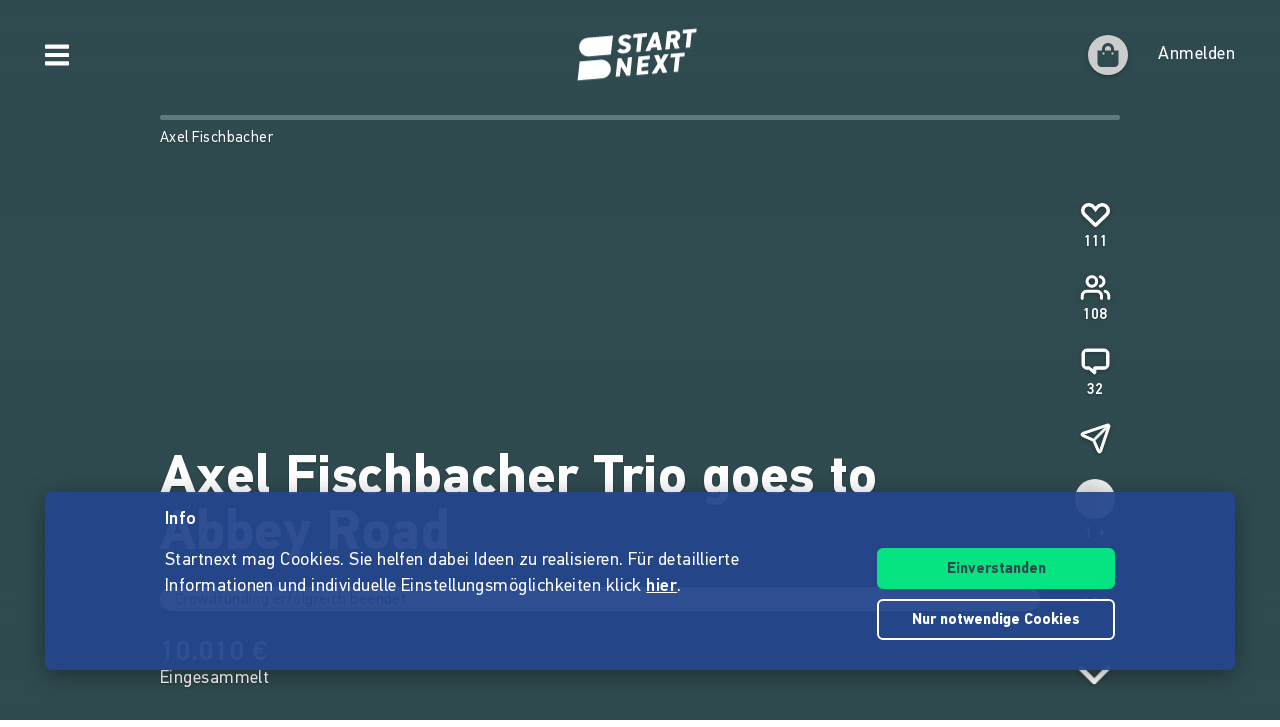

--- FILE ---
content_type: application/javascript
request_url: https://www.startnext.com/templates/js/cfm-frontend/dist/js/be2a3084.accordeon.js
body_size: 1150
content:
"use strict";(self.webpackChunkcfm_frontend=self.webpackChunkcfm_frontend||[]).push([["accordeon"],{"./apps/_components/AppIcon.vue"(e,t,s){s.d(t,{A:()=>d});var n=s("./node_modules/@vue/runtime-core/dist/runtime-core.esm-bundler.js"),o=s("./node_modules/@vue/shared/dist/shared.esm-bundler.js");const r=["title"],i=["xlink:href"],a={name:"AppIcon",props:{extraClass:{type:String,default:""},icon:{type:String,required:!0},color:{type:String,default:"text"},size:{type:String,default:"default"},flip:{type:String,default:""},rotate:{type:String,default:""},title:{type:String,default:""}},data:()=>({assetVersion:document.body.dataset.assetversion,svgSymbolsPath:"/templates/platforms/startnext/themes/startnext/svg/svg-symbols.svg"}),computed:{iconClasses(){return{icon:!0,[`icon--${this.icon}`]:!!this.icon,[`icon--${this.size}`]:!!this.size,[`icon--${this.color}`]:!!this.color,[`icon--flip-${this.flip}`]:!!this.flip,[`icon--rot${this.rotate}`]:!!this.rotate,[this.extraClass]:!!this.extraClass}},iconPath(){return`${this.svgSymbolsPath}?v=${this.assetVersion}#${this.icon}`}}},d=(0,s("./node_modules/vue-loader/dist/exportHelper.js").A)(a,[["render",function(e,t,s,a,d,c){return(0,n.uX)(),(0,n.CE)("svg",{class:(0,o.normalizeClass)(c.iconClasses),title:s.title},[(0,n.Lk)("use",{class:"icon__ref","xlink:href":c.iconPath},null,8,i)],10,r)}]])},"./apps/accordeon/accordeon.js"(e,t,s){var n=s("./apps/accordeon/index.js"),o=s("./node_modules/@vue/runtime-core/dist/runtime-core.esm-bundler.js");const r={key:0,ref:"orgText",class:"d-none"},i=["innerHTML"];var a=s("./node_modules/@vue/shared/dist/shared.esm-bundler.js");const d=["aria-expanded"],c=["aria-hidden"],l=["innerHTML"],u={name:"AccordeonItem",components:{AppIcon:s("./apps/_components/AppIcon.vue").A},props:{question:{type:String,required:!0},answer:{type:String,required:!0}},data:()=>({open:!1}),methods:{toggle(){this.open=!this.open}}};var p=s("./node_modules/vue-loader/dist/exportHelper.js");const m={name:"Accordeon",components:{AccordeonItem:(0,p.A)(u,[["render",function(e,t,s,n,r,i){const u=(0,o.g2)("app-icon");return(0,o.uX)(),(0,o.CE)("div",{class:(0,a.normalizeClass)(["accordeon mt-4 mb-0",{"accordeon--mark-open open":r.open}])},[(0,o.Lk)("div",{class:"accordeon__question pb-0","aria-expanded":r.open,role:"link",onClick:t[0]||(t[0]=e=>i.toggle())},[(0,o.eW)((0,a.toDisplayString)(s.question)+" ",1),(0,o.bF)(u,{icon:"angle-down",size:"sm","extra-class":"accordeon__opener"})],8,d),(0,o.Lk)("div",{class:"accordeon__answer richtext","aria-hidden":!r.open},[(0,o.Lk)("div",{class:"accordeon__answer-inner",innerHTML:s.answer},null,8,l)],8,c)],2)}]])},data:()=>({items:[],introText:"",itemsReady:!1}),mounted(){const e=[...this.$refs.orgText.children[0].children];let t="",s="",n=!1;e.forEach(e=>{"H3"==e.nodeName?(this.pushItem(t,s),n=!0,t=e.textContent,s=""):n?s+=e.outerHTML:this.introText+=e.outerHTML}),this.pushItem(t,s),this.itemsReady=!0},methods:{pushItem(e,t){e&&t&&this.items.push({question:e,answer:t})}}},h=(0,p.A)(m,[["render",function(e,t,s,n,a,d){const c=(0,o.g2)("accordeon-item");return(0,o.uX)(),(0,o.CE)("div",null,[a.itemsReady?(0,o.Q3)("v-if",!0):((0,o.uX)(),(0,o.CE)("div",r,[(0,o.RG)(e.$slots,"default")],512)),a.introText?((0,o.uX)(),(0,o.CE)("div",{key:1,innerHTML:a.introText},null,8,i)):(0,o.Q3)("v-if",!0),((0,o.uX)(!0),(0,o.CE)(o.FK,null,(0,o.pI)(a.items,e=>((0,o.uX)(),(0,o.Wv)(c,{key:e.question,question:e.question,answer:e.answer},null,8,["question","answer"]))),128))])}]]);var v=s("./vue.js");for(let e of n.Y){const t=v.A.createApp();t.component("Accordeon",h),t.mount(e)}},"./node_modules/vue-loader/dist/exportHelper.js"(e,t){t.A=(e,t)=>{const s=e.__vccOpts||e;for(const[e,n]of t)s[e]=n;return s}},"./vue.js"(e,t,s){s.d(t,{A:()=>o});var n=s("./node_modules/vue/dist/vue.esm-bundler.js");const o={createApp:n.Ef,defineProps:n.Yj}}}]);